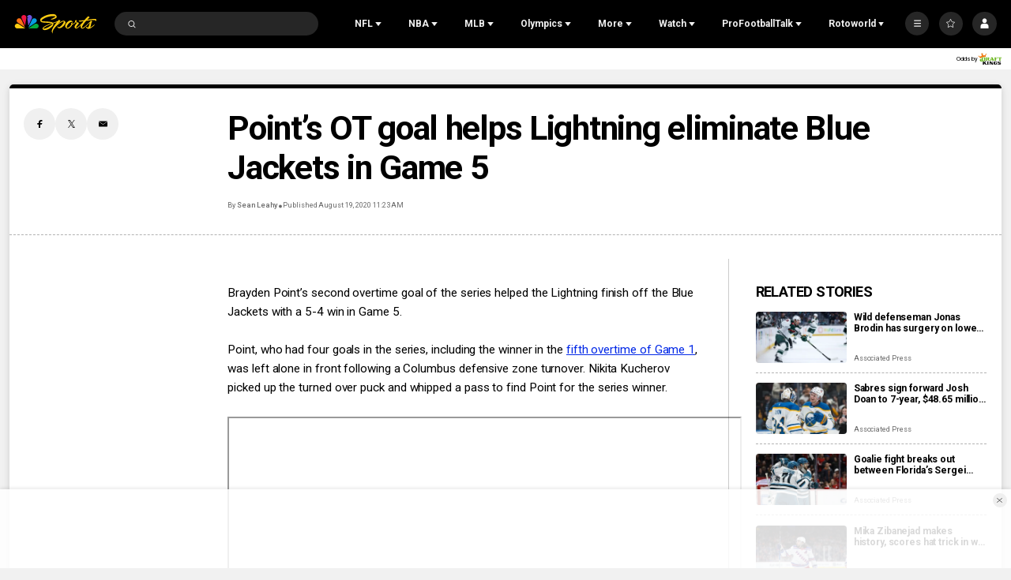

--- FILE ---
content_type: text/plain; charset=utf-8
request_url: https://widgets.media.sportradar.com/NBCUniversal/licensing
body_size: 10803
content:
U2FsdGVkX1/iyqATwYJGyziussD2vjnMdxFMFEcUSL1+tpbgPQm4zvjCRXvZoQSdAN/F3qajH1ysagMM7o+Jr/1W+dKKAyFQmIx6iP/Oz0R1Rgyvyf7oMss5XRnMa57KBuVpmrkTRmuh8OOBrpKBRhQqoSyxaqBPcpZvWmaQ3pfg8Pe0HHOyWahny/aDKJ92s2J11djxKOEZcJBLeAodUojaVAnCOgFbxK6Ax0o9WcvYUvCfY+D16MrpLtyX/GjQKB0sb5YGFItMs8fScwZdhQPsfK7mNvSqVza+EoqaKRckxnwweS5/DOPspfiwlxeSkkxo+j8u9P6e/zOBk/Jd5O5eD+UDb65a7iB04zFFrZHUaOs/KyA2iSKJ7I9EJ/SnIhm1hXNv6ifrD9jJEwlPxYUcKAovQk7qyQHzBeVjawHd1GYlLN3bGVDNdzLmqNiIlbdMdcLI8wQiCZ1YZIzzgzUXKjURAHmMf6Ubko+r6hGvPFrCNNUXHHi+lx+MWOroG2WUxRZZHoI+PItPJl2KjO5b1+VzHARA2aRUy+ZO/daZ6DKKiVaFAci7k+kiD+OUrGkn98jsqJnchZYDf8BDJZ2Z2yNBEBvNMyUhWea6sFcpmw4xP03w5jbCKCtpe+qGcmO2vX1q+0S3pRH/7f+CYRsqz1CKU6pr6+MQmf3DQ5kWU1KT+Oi1IHCf89WeNgIFdRhePw9hhq0BLHwoCcvznb2rN7kJiYMFykLP2NjUv7vqI6MCdjIn/5NVuXCLCn4EN3yRvhJjxAz18Mx7mQ85X+4CflHi/h/[base64]/+svswi27BdxWWnYiRXKmlbfRSBOIVB5fuWFda5+134mzzBdQRefq9Vpx3bAWcEzKVi5l23FVyJ3/YEZ+pJ353Eqy5ZESlOq5T5Gh8z0JMbIGnRKVZR2y9SBJBZUVkTPYnR0VFuieGWsTXUGJYRkKqHnWkFAGFhifbNZQpw/uCC01wYtf6XDdnaBigueAnij9j6nKYW7cD8R0FizEiPI620Pk5R5hz/mkMxwDtuLyxgweNJhjj7nI1Ua5FFCjnELe0VqPa4loPYgD3xsOsBkIn06tb5cXY4xi0xwCCr7bVBbju+MkY/T35PY6whOaNCea4H19pkzPkpXDqMT0VMOFOAaib03X2PwbAju3vg4/yXTWC9+Z8UaY6g3U3hxmBVMQij5x9jUNvw/mRsP5CieKOiTvWo/1zvFTjptohdOeWPKAYN14nnus5oiT2oS/c7dEckMc30sCeiFIR2TzjC46/fXQgIetfyvMkP30LrHS+HjfOoAOAq+QePEmTaXj5ACntW6SR4yFucpr5w/Hzh10r65t4ZdlS9VCE9lzLcrN+W/QXoVLPLofL7SWPuvJOdR/0wW8FqTS/46qF/ANOi0Gy5AEe2zQ4d/6YWftEzwQes10jbCLYL8N00EaxpFJ6R7WM8fDmMDUCDwwaN3Wk/P1ps1qWeJs2HaTeOUbN3urVf5oUigPwImHhtPAmymzRI3KrdMDJhiuwrmVkMZV4o67ns4DjK05eVcTZ5uoyoVosU/cp7FVhHoAiSHLf+0L5vSuhKyNH/2iLDT5kTIWvsPrijxPDE/mT4HU6+9PBpJA/jBOXZ5Rd1NHfDWwbOTkG76okrsPgUv7QzVD81xhzMIiG/zq1wtT4ZfhzxL705+S3lUr/GN2a3zWzUpsWfMkFgriwAkOXSbUfyhUqBoMCLQ9fApmi4vMlfMqJh2EW92+8I0We5bTMiK9hjTW4BOQwDH4CziQgF6gl51qSYHf7Rgf2MZ03Dc/qAnVO7uD4ef5G+BKjBFBb2ea9SoAMizSGYHo06G6vfqIEUZH34Pdkg4SRKys0X0Qj+EWHt4s2yCo8W27J1IEoZBWBIucAWKdkOXw3Q2OKhEydQWlvIj921KV/ouCIX7/QL6MhC3THpSrFcfGyKMcjsPYufSmmPGaPZ7QryZYvPI8ALWNPHqiG4X0aFvgxXWLJCM3IAsAuURkbhbBqjvRDlP7WcUjivGRJUCkDH55tBTzcz1vjCTgxkkvTcMiWCqfHoJoRyG4rxntAlvoY6NRmFOGFuE+TCXPpPbSRR8bR+paaNFC8KikndvgElh/GSm/aZFRtI54+HTqb6KyUGJKgrccw41g8iEeNgrQuMyuvNGJIvB26HIZpWB1/FhxSx1E+xlrkaV6O6t5puzA+c/wQEHRAjRvvl0oVjDQXny1OJSRozrgvVfCkrtoV+C4CTQ64Dr7q14iXciW+i/nuGfYPUV96MDP0DdHvvf67gSqvJaxmAZh8umVcDxOGrBvME+N/WlF9D+WgTQ6qoxCQxTzhDoxCgKW/TyvWazxG7Xvi/onhlVSdsrjbGqnxXThNcIjMo8eXougncXEF6h4XyQZI4S2NhgIR7vnXLTM0CqDUpnVH0wy1S4dA2aEd4eAE9qGAFTvluXJ2ajo54fq1sSlQLztCO+loFwli56MBQweJIHUsDzZCOWILazkKPebN4FQyy8/1EG6wVhaZvsFc6tABxNFy7YIfQxDqB8acvDT/[base64]/rOphoshLouHQievU8D9FxBYCw1gamZtQo7Utw8UPhDlspgXiDlKg6BXVoREctIuDtfRZ552SBCsLhuxp3+bt5xzCeFgKOgzlzIY1OVJ6CEU2ox6rODyJZi/+gXwV1W98PiVzgV5/R4fNblGePRfnRn9tEq4R7GkohZxNcsf1l7vxfLUmnlvB2AlaofoFXgxZJPGewZLYJ2K2ZYTuCtHHgXXeL8A5vuoTII4M12Nkiq1aIoficfikbcWTy7mRB2v8dDVyMo/8q6bDxKs/6m46KHSsxaqyAq1d2dOzfkkqAsCXCLGciTXxdvef/x7Zb2S/MV2BT3Avn8LOsuntgLtx+2N/t5NQWjzMAnKkGlvQFwtQLI7p6dknVhGp0AtvhJh9Job5WN7tYT1S4hXu5fLPgKaPk2ppRtJExD6HnXQ1Px9XxD06x3fWpo5YIilGwNxA8WN+F0VIoGYNGFzcMIiXH/er/ZiYn4QhV2f20+BSBBbeUrw7CICDLZ/MQKpQPPF/rJlPoLfZ0BOZhMQauTtA8S3s39cVYKfpBKvT9ihPyVY+At//dCNGTfle+wNbHMX+qXBMic4x5HG+cbDQFn1CqERPofWOwkobk3NULD/zzLCiGtb1aWPGDpyofKcWlp6R5kqlSkNRNw6s0evpjefoQyvW/v/xojJJUI9Mk7ZBr1gfgvKhgUtzsEndwiR6GWVvBtNEY7OL4A1Z9ngdN6rKEP/ggj03I6XxBimCbzESkspbZpp8spIckMj9qyO+sCSsohXB0dMR4TQPpf/24smVJbNpO1JQ16l706CI3ExMaF/0rTq/nH2RUJhG4vl/Zu7V/[base64]/xG4udmKGMZNFZx4JdFV/MPVTuIiyhE0rZkc1yqbb2XqZXDmt1ckpXeT4H8kAG1z8Ul0OdsU4jzmklQwuddB71rOlyu/aWiLFAcrb9tURvh9ksyeLqHf68LOXD2eJQcUotTEZuS3oqwwFUdGB1yvKw/vLpu4SOwyB07WAW4XClqhaxC8ld2uNAQdyEsRnyb6UV3cSkQCXrEpM1Z9ORCDoZDTyvnTgNTkUgQCzwrQ28idZseENSwZDSjBZEM0irO/KJNgfZZFkeBoGAaXHKn3Fsl4YOhtbYrRbHPFEZ73BhIeM43ExY6MjRELEJ/hgP7ct6kyW++FWt2kTXHtJY8mfPFLOeV233ZP30ZgMdvtgJuYwgTnnqG49lgrp1/HwFEtyQkcMxGkwrhLShrX2wSx9ORfbrBWu4IwB+2KQe1QqLeusBQNFxwKCjlZRog1LyO4NiuxAfjoz1rBGDUuh5jVo4Q/IyouoX/kvHEGqLNWXdyXfMau2WrcF1OltxMYCDqiGy8YxPiL6iwpeSkz/IWn/3XvjF5AHkRciT5220RjzM9jYw28Fz0w/QpwK/Qd2y1/4it5qTlLFSRy2vRuAjbrKv9Wb3EnTHmrFAuZ0Cv1CuOn82uWLG9zwSHGquTTCutyiXAK6Px/QPwynwKFMsB98QkMTV29aO7gk4GqHv0ibB0yNXQBqbXc08kOF1YxAQmAsvNbYSQx2tIKNy5LtI3opBalCU2uk/[base64]/tKRMhviCJvn4y9onUj1aFN/zsM014Wj3/cGWuoUu0A97s//BxItG50Eakz7NPYMnt9znIFYgUCb+yc2Vo3mT743cUXBmxGUMIkX2biWQ7hNMCEyWG2wuZQHlZdhFF8w8tUxB0huRex6pFa5QekXWm8Pm8jY7rg3X+n1GOfu9/KNLwEX5oe83zgTON2TApKy8o0LrcUxgdp0gYsFnXbF7rdDAmibNLJWsqR17qNLKC3NqdLBTF+uGTvOmmwQZ3uH75dmRIoXrh3dm9kwkCyKt2Z/[base64]/BVKllEVQWIjZW+0eyKjXOXDQ7HzEFWxY7gi2jXjT5jfLasmeXWdbUaBnrHYV63FRLyk5Lk1LXUlNa/1lYAGAp8K+Blo3jHjk2T9nA5zvwNrR9nWyycymW3l+mI2LvJokFW4DWSPqzHtCLDNWMNAIRpxAcXV/cVjTwa6uZOCFQCmMHj2m8KbDxCD3+4hs+9D0gIlTLq5Iu/s7c4+2V9s124APBOOhRbnmLjcklWoRHX20FnPR6VQnbQHF7rRpsgz7yQySg2P29f49dzBR7mXFCgQuxXzRcuR/3e9c/P37D4XQsvun7r+VHEHizb2awMH3whMpdP6IZOD1dfZOch5p8wx8wr1QYcPh05p/MRan3HBGcvMbMiD1AXeBQq3Ffy38PGq/GN0sJ4e0gFG8kItwiEhkDUaSj0jLzsiMfw554WWRYM2Vxrcv2SoVPJ7QPqIbRIftU5M96Wq4x4XOVTApB+6TPlkpz4QH0hnSW19h0f4U+z5ssMC9H3Mg0EwqFtU68jQ9cwydEgCF3BCNVAUqlAQiTx4pgd0mwjx/c8Zzu3J2h5M3qWDrcbT9j3t6y7IInREY3n3xjUXhgFcD+FYyV6AwuuoSqeDn/k+cwACYDblc8sqGyUhJbAtTfLpwtyVuIBF/rUtFAnRdZyC+cnIeuFAXeiNoh9aLkiCBuBR0liKNoHFVXUETGoX9cDeFpdHoB85NqxyVn7ZW/n9BC1V6M1vCImoiM7t1MZPyKDkMSLChx7/6Kn14Sza4MjI4zNGOI9KNao9Y6qo5Pf4081u/6dvvdvvDeAExvLzHMOzoh0RujcAvDczH3PPOOw9TlwBvh4ozs+bdgGtDv8nHJdzndWoYXdA3K2uuBeeLePj6Q4jNqJnuuT/izFmTzC2jtWtLpVmSc15a1676zWLlllphcOVNnceZlur1Cb0yINpgXXg4SC/rydDOFXFo2PKQxV4JAlYCCl2nxLDQAtdjaBhlGZjbtZlL9qSgHmQO+dmXjx0NbL/+ScHSJiGPpOG2Dy4Wm+rDZc8G4DCX+eDksLovVmi9kCbg3er8J7lTPLJxATfhLfYd10EMGO8cPcZ+6XkW3rd/ux5YEEZEz1HuR9EIGQD2BDkTM2NV9kEBV9CRl/[base64]/pVL3SSztmO/YWVRDNp3MhohNu1fBt3jFSgvxP+zNuhyiAi0nYx+HbFVtU8++pCGlVnU0CdMR/j2s9Bkh86SoWwHEI9wUhAwrhXLgqCW1btADWmsVh7sukdk2/LUvOahac+I/J1s6qolvbqtZlIUsXRYVDGlORo+gg6qfH6DX8NiieVXK3QSylexB6ue6NdC23AgVJTWLPx+Ciu9CS5G/RH4sRcPAyPk1BjLI0cwoT4jOh1Be/Y1ZtZnYOHS48lr+hakC0s4hqwi5rYpqNqgtwLkYvn/d5FYIyv4Fj21RBqTS2BZEaL49wnMef4MGbsza2e6DgByTSlmyMTge2G8Z/w4eqtVZuCnkkQECa5vbWYnt3eOIPPg9UlMu50d9e3ZOyM2gtRVpF8BE4hW0tR8Kc/AV4RgiwJtwXZ11beuHIKT72uWfR4CQvBZyQ+2uQLiIxu+AD0ePscIigbp67EPPX/SLMoofiM0kNgNdcL1g1+a6a0om66PCdM0cxTlg/lC0hUnI5c/4egAHtjWRarjiWtUv/CVvKBwLivceaYYI/Mor8UrKztNA37XOOoAZkPxqm7xzQMfdX7PUIKDVnylv7GltREs5Ocy3VP1zE0TGS/hwn9No9TAkR64pwToQqfjJxmiNHrPMVDYQ7g7gyQBIs2gna9kFQuRQznXzB6dZrgQ6Q1v/i5NnNtsBdzwQcQ41D6zorKaylS7O0XRwgj0ThICg14IiaCzNKGAuB/hSr+iC18zf4bmr3za2uJ4rWA9pC25+8W8RMmyXgLinjw+E/45+oMygynJSVKk7owr8ZZuXW3ruNNR5AS9v5WypsPlZNJmwNIMeLlf9gVFPJza5v0tBTFgI3Io0GwHvjy4XLpW+EWbsXvGPYoUo3Avgbroa/zVkcR8gcfwC7pfC+9S0/4Rczzv6wdbnkyOQNd8vs6BY9sikUJc4dG8ZEKU2aD5iEAtZpev9BCKSqSrvavSX6qHjivhl9rIKgZ36Y9RQUMWG9KSRKhvUJIx2Lxmo5PxszzTT5BAFuGdINHX0ZONwuj3OtdtrkxiJ9KqRFfmFL3LfZ06ENDSOYh8aHW9tQwwTjYF3/VbusaJemC8MOYNxb7Sr33RvzkKGu0E2q+P9Kzb/pBYdjNf7SfcVLA91mOl/uFCnfAvya9wF2G61Hv1ElxW/NUxqU+5r5qhnkMmCGEE/6i6kg/yQ/cMnplBO2FlbX6H0shv/UuVo0G0z8/qLLw+3539F5afV/F9eH1rlZQE2b7tuSygNHksFVnPLtKX9f79regElPIWZq4ej3+STGyt2xAtGT0P/V3R+uijqPpxa1Whn+NtGXm5h+VrL/TAKB2txfqKq4/K2Z4ZHuqYbN09k70vZ2qydLtzkSXfaAlDYOAUqeketjja1WXpvd/EpMUJ1IrZKnn1lHy5cKEKnAQFYAZ6izNfULUfCkMIr6DdM7pVrPdSuVbbHumASYs8rljzVzZZgxmWAz9vUu0FPMi4WSgQbeCV7OJi83W9xgDshd2zWGDEd0AGizmTnE8R/HSDFe568CtyR3fvIttMaHy9PjbzQETsbZyKcipkrqIH04SgdV7wJoCgJdAq4olqDdcGSOMCms8m9EwXeJB6TKJRgIXWYyAhe9IHccIvo2FxpUrGTbO5gJjkgIHlX2FJk1mlIWikZLMzTO82RuqIpriDWwOPRYGlNIzRXqa1/SktrB/oor6nGZNW2OdnC9nRx8+t/IZwh+gW+PvPJQ8tvGsnYte5nII0UUvosK7gzvUibEyPg23ilhc/w4Ni52kbvUYjQOgI6eD2sUZij5JArBOC0+Gg6BXYmB4CjqDQKAB6EUDzBUMI9j7j4P4G4IJ9o1UXyBXlXu4e0phZ9TF9VvRH/y3pZsd3XKidRj5ARjaIYUOukP+wbvhqC4u8jtHTjfQbZgdqYgBo8r8xuwlZ6AZ06zAxYxkOPspURbBiVEgNdTZRLCtru4C+vqE5feZF4CFxQH7qA05CRaQ/lyk1E7JxSy/agdpbWY6RCa/Sbcw6YhyZvxFdplpafq1wVq1VNh3pMghKA1iQmtQHdfg3AIbZqAX8w9E+MafCQDoFWTVWg73oH091UsZV5HHQnV3y4mnPyGcUAl7OVM7WGASnGWUMl1qUzrvdwogVwTU+ZmlXWqbdODgY3g7SG3haekj6/NSfB2fHlolTUPN+eKL9o1U0/f2GoeAArfTEZCIkPy7kW2qGqAwJNqQXHzjNA07dQ03Oo/W7hPn3rm63eG/ZypEQWP5iPd0Vg8xUTPQi6XOXFuvGyDheRs8KffHxhp0oou7oJpJgNdp/z2Xw4wCRGpBZiRHzF9pSD2GNpUYellZzP3ruHeW6vaYwQwEsGX9+uNv3stp+vx+pe2U0YS1lA22BjmfY1LboENGPunWmdqmXxw9c55COxEG1TGgI5o/Ni1jPMptSL50BeBVUeDyD+Bf885kr5xIsmgs6DwObfN/mdY3bHZwUz8N4+ItqEYJF5Zjo855tu9YNhMqoh2X+KgFntNYndT19Kh7oyl1MiY7PKWoybEemsM6ZUPtGlnjNwTSQ+5dsc1IYtR2FyVie/CLvDqvCuwSSQTZd6ofKUEXnxZdysJquPT+EooDrUiY1kQdllk8lDya4wMC4A+INGCWx+9ixJ0LXR4ab1BfRfA1G/NWFiNgT085ExyKOHQqW1P7BRN8qcBmkTAnwFNfLO/3H68ENjW0XvsCtLyTXmWrlAiktoMD1SjqbY47Qbf3oZtIFBFywVJObL8R6aUjz9lgs25rdQQDLdF77s070n4eQF/OeOWkG4TwGMU9gxHHasliLNanUiM8IVUgfxYGqu35uEq8bp0K+h/CzxzMmvtGDRauwqNcXdwYmTgo4fDkCqgHdB+94MB+fINKb0HZTLM5Tb9tTQSVmBtPLjys7/4sJwpYA+wvunvJu95ASnt3sNHpI/sPvqnZMVzBMumqSfa7FEC3cyV6wVVq/tL0Yrxsk1lEoFBNkeydiHii00UJjuAOBmFbCDnu3jqPKz+L0XuJTPG0LGxOtGiLZoqHj83cVFgpnfwkpV/OxrxS+7QFnjHF2E3YvNS7qLIKaVAAD1veHsaCVYxwG+wt2wSj/WZi44paOJ7nMcWpc/CilJKzoVJjdwgheE1Y/BmIEJdg6dv4oKLJsSTEu+qPzBewMsqQsuidYhBKGVv0HWvynF8XGdNTCQA79sKYCK99dLrcjIoqS7Vry+gXHQZ4QNd6gMgH1a3mmj1tZVk2lPByecoFPCWSFOePNsynxjdlp13VRn2Xk+qF8mGabOso2ZeB44zTzh0OrYuUoXLxJMMj+UexBj1gQ8uicFds/ts7OHl1PtWVRYeb619d6fuHPLzFXVzxEm42AA1vv7q9IpCbxib/6ulVRaeZpPqke7+DRboDLBf3hRal63YTOk1A8CTT51t/VaUwhFXfgQoueQW8Vj2JPQfLmKTLIuLYlHQGFBGzEkLIqy1zvowJHSdSxc/cS39YpS2X231fDseuBBtyVmdYgWsG/Y9OZ+QDYY7NgNMPgQ6AcK3usMd7jcuzU8CJ10RSB8Rq+phykxp9Olm00V/euNumcwqwnQBQNhtGZOSZgz4Y68u44pSoVMozusrw3YSNleUZt5q51fPq/Q9APDtWnr9viZA31iReLP++IjLUI24MhEjuGECwuTNsPtBA2T4Ddr1oJKF1LfJKJ+ypiY9bFpTKs8yfySr9hsiptGKP7jGa9vlbdwoShlQRNcwHm6yzmFUXgZzo1dFl3INVgeEXyPbpC/zblvXYFPfBFoQyYuGM/WA/cMq+KDn/R1Qd0Kx1i2HpxPuWBwSir3fPx4lcp3nCUVDVrrQ+laU4PAZFoY6C/VMTGQnoEHh27d6KMdNyA0kMIbn96huizmG1qKLvtAGMDavrq6kRE9zs+glBLTXIerwftuDXoEdYOwJ7jmbNCHo/dAQyWztOPeKwUuTARJ6P0wbB9x+EuOg+5+e/XPzoquZb2zB1FD+LkS1P1tiqkFb8hXmHzjDfFnjI/ehvbTBqeurnAn6zNL+P3AWiEvDaGQ34V24gAvW98Iw8zI1TqWNSdOCC+8HmXRhPTZ+nsYsIDZbteV+tarQwJCkuRXKk2dn07p5xnxjp6bWBqaT3lvIssLYj9+pC73/aO/fedZtN7zoPcQ4Kyo1KKWzX1fKEYxaJ4kccGrvruAJM8huB2Eo/davJLv/yYYe91pmv11vpmmB0WadZUfim+dcCubwiYvOPovbzfy8heBXKqa/WGNFVgKiqDiVRBQgCvDLBITnh2aODgl5RRaMpa94olfi1p2LU3vhOu5f1T+4o/23tSt1o2IDQLdOQ3evOi4mo691nZFzwY5+EZ1PxlGgbB5tAqbFNZ48GFx9nY84VCneYzohlebXa90UkkyZHomEfG31nQ20luWJe3tQmreW3WLPWfjadjaSLc/lS9b/Ne/[base64]/297AoZgCmoRrnzBwvFIAlZ+qJ0YCLqjbI5UTtJPWRnCLghFaaQNWyJuX5FFSkUuJ/7l4wpb5m+CMCf5nP3ktyZaJIdYDRo+dpVYN5xnDpRcn5s/loJZ0pM/xBaZ+iAgbxzTF6RW3sFvf6kA4BWI2UKMpfYQygHC1S+qfueAKximhB6Cjgt8JDXjPlvb43K4/8IKMjSaMUIRIyfAyvAAKfORYSZYwMzd1dUy/d1YDyLNKuofqH24R8S+C8xLxGiqSdY8nu/mIq9uTtyIQ8L1dRga1wyJMxKLou0vymzHoy3yelHBgWiBbIT3wwC2IFCnfQ6IFoFws9pg91nhBI7tJzzuD2T/Y7WsA/9Myp+/[base64]/T5so9Njn3FpJdVUTl0nmrQAPJzSNVQDXSfjv9rKoUPtn03G8Ufbc319i0k5XwUQiDBjrexgCImmEJQoaZUKUi0Rtpmhb98PDOmU5NqOVgOOXQ4auD/vjKLg1AlOgOb4h/vgjtuOwvpRLFubtQ9pLjjhOH3PdO1uCIWDC6RoAjpXbK3QraKgB7ko7/mOjLYRm08G6yHZ6LCzoKB+I42CYXPU0NqYwGYBLzyyXR1zDuEXUFbiAnTYjsh19uckVtSQbrte0+JZZ6GMk8XtC+8K3E2hB4G1MNPX8bJ92eLb4bOiybYhG2xJju1qfz1a+TYp356VNTSw92M6ID7G6AYkHLaujVHzt3f0RAxZipGk+OCpelJDfNp/M1dRQ7rv8Zi+krnrr5I5PL138ZCZM0adXGfGhktkdTBtp1kElrQMxj/yRuHTl1MqPuuuBm1+3a1ORKu4Z7yPMf0LCwkN6LA2TPhiPPvNES0pBve0Vd38j9UlBpwZC7vyqfuVZaF4mbmakwZUlHC2qeZrQJskixIDZkr0d14MserkUCC8ShEjxddJT5Y9evIZydtShxavUQWmZmVSw3nuO9OEPQaOCSCFwwDmP7R5Dwq6LuLK3cTg0QhFZ/UXp9DRIhmnlISrhLLQRp/o8qB6MW1djCX2CRvTwDoTL5rg2vWZ3KHlHbwTVmfyQpO6Duuf/9gHI9pG2SGm7P2hkJZvegJ5abTIb371TzTaeSsyLeXC+/Nlvn/AWzRJ5uBZ6etLu2p7pYkk6jRsUhnja+ia7AY/KmALNj6uX/adc2SyKvkYWdVqUXc3WfydFBybPUymOK8uZXMJZaUHR0i+iEYQqEXPaxSjaLzt+NDzHCPyrkKRXVm6iZGa/UZKdepXX07L9Z1Te5DWD+B/k6Z3m2kTpSm8peStr5PWni/NPNTHZ4gfyoPgkd5hRG3qoVrZYk3pl4yCNJ+BDrg6p/ffQwcyquuzkpKvqee5TcDWBhFn2MPri8fOjsyGa5HjAT6HJX+G/3EUsh9mahH+OO4GO6Sg9zpKcS9L5kf0tiDEuWOHhUogNf4I/kZNprMNZiRfjZK7hMdhPio0DHSVLcn43f2KhrBTpXb/0GeKCjv5aGFrQoNX6E6KScPSIdFT/H0DuF7uoq8a5rafmm6CTw8yL30sdyJxe/zZ+QdsAgFNWhbUtaV20GXDXgj93qUEE2Fy8C75htHKUI3CyZhpnhNAOfUB2Yh4bYfLRLHreajKJ3O50ioo8D8z/Oy0IlwfyNWmy+fGXyqvpuZF+LrHvEf2OAth2UsiJ6WHQ78dd0lolmeW7E2ueEkPkXdT5BLpGAL8S81Z/+ChrC1D35pXJTFcoO7nyPmZubV1mRNXUQjmCgFnLhaFfBUmMRFdeVE9CzHevx9Jvx8LHUlPgwd0LPXZ/PrghtzkWlRKlwXS6W4OztPGsYuXKLcPPQclStzP/Db3lEjVgUEOwSUUOwPEU5QCWeNzcvCqZbLE7yfqv4QFgucJ5AvZQiA+2dtC13+19V5QRMYg0sWm84idGf6WyEwvjRcmG/Xgavd/MsrzemSpgRXKA4Jcj3lLyIMOs8Q3HSPCgWCIovWfQpxT5HZlD3VtS15gRpBdzEf/Gg2FHpbHrLmEP8GY7zgvHBZV2eXNsndGluv//X57xy/Knh+GtAEjwf8+o8gQX66BejMaEzmlKWAqh1zwJ+DaH7AIOyjSDDuefi6MxbD6U7JiGqCimPBSg85MzV33S43mcj9heiz2FJdcLb86NRhXCzrRX7wzvkJlcnr1fuJ6JRuE9AiBMBDP2zeP70Y4bUwzu/o6Ot5l/Nb7CZZSQytjXq/5CLXhniAUf8CiAi07ad1Lp4sJnlKAcsmI4c6HVLkc9nRhpLj+AwHpGUk6jA9vqHgUysAe5bV2RhIA4zLJEa+l/1tGcHePtIZVJ920ZOOeqm3RHCC8uEi8b9cKzIP00CJMhvJdi7BNG8riY3gaWlYU8Q/CWquWAF7rN/11cmrrnqaiDEGX2UWKImUfwg9FWWlZC1nTuFcXOVFCcA2myG3RU8Hga4A0BSdQQkR+/6+Qk99wYQfyjchBboAc4annE+UucpSZQRZ7VvvPWu8dlVqWXKnzQKhHSdp6k33UAdhMMzMg2XZj58pP1HJkkuDSF5S+GMs4pWG8k7RpRYoPRMGzgHpNVm7SaL0DV4ETcl/PWFFJv9trDzVWU784OYFK5WzPZD1517RKrwHWm8ROkqtYnMxv3lM1xDIOQ+Awk/bizaI2zLgCzw8nHJ1r3UvQGmpAH97V4e9dFsSxNFPeuPE=